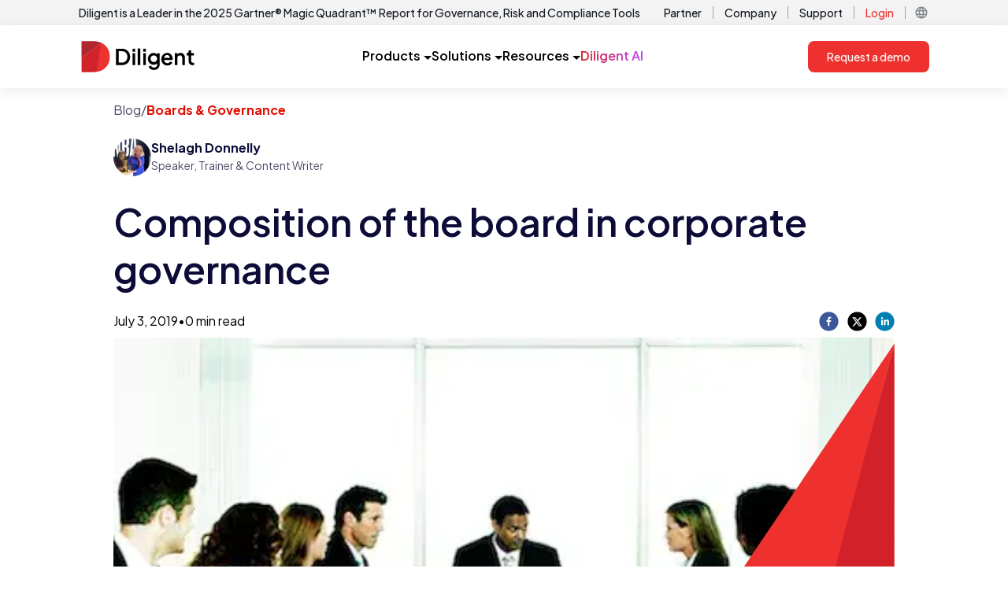

--- FILE ---
content_type: text/html; charset=utf-8
request_url: https://www.diligent.com/resources/blog/composition-board-corporate-governance
body_size: 13163
content:
<!DOCTYPE html><html lang="en-us"><head><meta charSet="utf-8"/><meta name="viewport" content="width=device-width"/><script async="" defer="" id="cookiebot-script" src="https://consent.cookiebot.com/uc.js" data-cbid="11eaae6c-4e94-4aa4-bb02-1ac685a63ace" data-blockingmode="auto" type="text/javascript"></script><link rel="alternate" href="https://www.diligent.com/resources/blog/composition-board-corporate-governance" hrefLang="en-US" class="jsx-2324336323"/><link rel="alternate" href="https://www.diligent.com/en-gb/resources/blog/composition-board-corporate-governance" hrefLang="en-GB" class="jsx-2324336323"/><link rel="alternate" href="https://www.diligent.com/en-au/resources/blog/composition-board-corporate-governance" hrefLang="en-AU" class="jsx-2324336323"/><title>Composition of the board in corporate governance</title><meta name="description" content="When approaching board composition, your board should assess it&#x27;s current needs as well as all future needs to adapt for modern governance."/><meta name="robots" content="index, follow"/><link rel="canonical" href="https://www.diligent.com/resources/blog/composition-board-corporate-governance"/><meta property="og:type" content="website"/><meta property="og:title" content="Composition of the board in corporate governance"/><meta property="og:description" content="When approaching board composition, your board should assess it&#x27;s current needs as well as all future needs to adapt for modern governance."/><meta property="og:url" content="https://www.diligent.com/resources/blog/composition-board-corporate-governance"/><meta property="og:image" content="https://cdn.sanity.io/images/33u1mixi/production/c0c3232991cf79b73d98cf58204d28943cfea226-1200x630.png?w=1200&amp;fit=max&amp;auto=format"/><meta property="og:image:width" content="1200"/><meta property="og:image:height" content="630"/><link rel="preload" as="image" imageSrcSet="/_next/image?url=https%3A%2F%2Fcdn.sanity.io%2Fimages%2F33u1mixi%2Fproduction%2F6909fa38e8684f39333176de56fabc863e3fcd87-450x292.webp&amp;w=1080&amp;q=75 1x, /_next/image?url=https%3A%2F%2Fcdn.sanity.io%2Fimages%2F33u1mixi%2Fproduction%2F6909fa38e8684f39333176de56fabc863e3fcd87-450x292.webp&amp;w=2048&amp;q=75 2x" fetchpriority="high"/><meta name="next-head-count" content="18"/><link rel="shortcut icon" href="/favicon.ico"/><link rel="apple-touch-icon" sizes="180x180" href="/favicon.png"/><link rel="preconnect" href="https://fonts.gstatic.com" crossorigin /><link rel="preload" href="/_next/static/media/636a5ac981f94f8b-s.p.woff2" as="font" type="font/woff2" crossorigin="anonymous" data-next-font="size-adjust"/><link rel="preload" href="/_next/static/css/7328074b6ba140cb.css" as="style"/><link rel="stylesheet" href="/_next/static/css/7328074b6ba140cb.css" data-n-g=""/><link rel="preload" href="/_next/static/css/bd3e40982a1950eb.css" as="style"/><link rel="stylesheet" href="/_next/static/css/bd3e40982a1950eb.css" data-n-p=""/><noscript data-n-css=""></noscript><script defer="" nomodule="" src="/_next/static/chunks/polyfills-42372ed130431b0a.js"></script><script src="https://cdn.optimizely.com/js/23791891397.js" defer="" data-nscript="beforeInteractive"></script><script src="https://code.jquery.com/jquery-3.6.0.min.js" defer="" data-nscript="beforeInteractive"></script><script src="/_next/static/chunks/webpack-9240f806de610dde.js" defer=""></script><script src="/_next/static/chunks/framework-9194d10550eee674.js" defer=""></script><script src="/_next/static/chunks/main-ef2297ce7dddea7d.js" defer=""></script><script src="/_next/static/chunks/pages/_app-1cc4eb560f1b06e3.js" defer=""></script><script src="/_next/static/chunks/88fffc7f-dba24944837827b9.js" defer=""></script><script src="/_next/static/chunks/7dae1ac5-498bf478ec0560cd.js" defer=""></script><script src="/_next/static/chunks/6577-8bb7c5e083e9a9f6.js" defer=""></script><script src="/_next/static/chunks/8628-fd9086f3d403c7cd.js" defer=""></script><script src="/_next/static/chunks/9097-52f113f668951c7f.js" defer=""></script><script src="/_next/static/chunks/6792-c559822e73167ac2.js" defer=""></script><script src="/_next/static/chunks/2838-a07a12aca74f714c.js" defer=""></script><script src="/_next/static/chunks/6367-1fb475b6df5a9f9d.js" defer=""></script><script src="/_next/static/chunks/5034-c3606a1345cebdfd.js" defer=""></script><script src="/_next/static/chunks/574-45fa6341874b652f.js" defer=""></script><script src="/_next/static/chunks/pages/resources/blog/%5Bslug%5D-dd3e84895f0ae7a1.js" defer=""></script><script src="/_next/static/OYVQFVinGVlYcb1hFuw-M/_buildManifest.js" defer=""></script><script src="/_next/static/OYVQFVinGVlYcb1hFuw-M/_ssgManifest.js" defer=""></script><style id="__jsx-2324336323">:root{--font-jakarta-sans:'__Plus_Jakarta_Sans_646807', '__Plus_Jakarta_Sans_Fallback_646807'}</style><style data-href="https://fonts.googleapis.com/css2?family=Material+Symbols+Outlined:opsz,wght,FILL,GRAD@24,400,0,0">@font-face{font-family:'Material Symbols Outlined';font-style:normal;font-weight:400;src:url(https://fonts.gstatic.com/l/font?kit=kJF1BvYX7BgnkSrUwT8OhrdQw4oELdPIeeII9v6oDMzByHX9rA6RzaxHMPdY43zj-jCxv3fzvRNU22ZXGJpEpjC_1v-p_4MrImHCIJIZrDCvHOel&skey=b8dc2088854b122f&v=v309) format('woff')}.material-symbols-outlined{font-family:'Material Symbols Outlined';font-weight:normal;font-style:normal;font-size:24px;line-height:1;letter-spacing:normal;text-transform:none;display:inline-block;white-space:nowrap;word-wrap:normal;direction:ltr;font-feature-settings:'liga'}@font-face{font-family:'Material Symbols Outlined';font-style:normal;font-weight:400;src:url(https://fonts.gstatic.com/l/font?kit=kJF1BvYX7BgnkSrUwT8OhrdQw4oELdPIeeII9v6oDMzByHX9rA6RzaxHMPdY43zj-jCxv3fzvRNU22ZXGJpEpjC_1v-p_4MrImHCIJIZrDCvHOelbd5zrDAt&skey=b8dc2088854b122f&v=v309) format('woff')}.material-symbols-outlined{font-family:'Material Symbols Outlined';font-weight:normal;font-style:normal;font-size:24px;line-height:1;letter-spacing:normal;text-transform:none;display:inline-block;white-space:nowrap;word-wrap:normal;direction:ltr;-webkit-font-feature-settings:'liga';-webkit-font-smoothing:antialiased}</style></head><body><div id="__next"><main id="dilContainer" class="jsx-2324336323 __className_646807 __ptNoRemap font-sans"><div class="sticky top-0 z-10  block bg-white p-0 lg:hidden "><div style="box-shadow:0 4px 16px 0 rgba(31, 31, 31, 0.08)" class="tailwind flex w-full items-center justify-between  bg-white px-6  py-4 min-[600px]:px-10 min-[600px]:py-3"><a href="https://diligent.com" class="relative flex h-[32px] w-[120px] items-center "><img alt="Diligent Logo" loading="lazy" decoding="async" data-nimg="fill" class="object-contain" style="position:absolute;height:100%;width:100%;left:0;top:0;right:0;bottom:0;color:transparent" sizes="100vw" srcSet="/_next/image?url=https%3A%2F%2Fcdn.sanity.io%2Fimages%2F33u1mixi%2Fproduction%2Fc6ea6ad84a72c7e302a4da07d071e3b7e9707265-126x35.svg&amp;w=640&amp;q=75 640w, /_next/image?url=https%3A%2F%2Fcdn.sanity.io%2Fimages%2F33u1mixi%2Fproduction%2Fc6ea6ad84a72c7e302a4da07d071e3b7e9707265-126x35.svg&amp;w=750&amp;q=75 750w, /_next/image?url=https%3A%2F%2Fcdn.sanity.io%2Fimages%2F33u1mixi%2Fproduction%2Fc6ea6ad84a72c7e302a4da07d071e3b7e9707265-126x35.svg&amp;w=828&amp;q=75 828w, /_next/image?url=https%3A%2F%2Fcdn.sanity.io%2Fimages%2F33u1mixi%2Fproduction%2Fc6ea6ad84a72c7e302a4da07d071e3b7e9707265-126x35.svg&amp;w=1080&amp;q=75 1080w, /_next/image?url=https%3A%2F%2Fcdn.sanity.io%2Fimages%2F33u1mixi%2Fproduction%2Fc6ea6ad84a72c7e302a4da07d071e3b7e9707265-126x35.svg&amp;w=1200&amp;q=75 1200w, /_next/image?url=https%3A%2F%2Fcdn.sanity.io%2Fimages%2F33u1mixi%2Fproduction%2Fc6ea6ad84a72c7e302a4da07d071e3b7e9707265-126x35.svg&amp;w=1920&amp;q=75 1920w, /_next/image?url=https%3A%2F%2Fcdn.sanity.io%2Fimages%2F33u1mixi%2Fproduction%2Fc6ea6ad84a72c7e302a4da07d071e3b7e9707265-126x35.svg&amp;w=2048&amp;q=75 2048w, /_next/image?url=https%3A%2F%2Fcdn.sanity.io%2Fimages%2F33u1mixi%2Fproduction%2Fc6ea6ad84a72c7e302a4da07d071e3b7e9707265-126x35.svg&amp;w=3840&amp;q=75 3840w" src="/_next/image?url=https%3A%2F%2Fcdn.sanity.io%2Fimages%2F33u1mixi%2Fproduction%2Fc6ea6ad84a72c7e302a4da07d071e3b7e9707265-126x35.svg&amp;w=3840&amp;q=75"/></a><div class="flex  items-center gap-4"><div class="hidden min-[600px]:block"> <a aria-label="Request a demo" role="button" href="https://diligent.com/request-a-demo" class="flex items-center justify-center rounded-lg bg-[#EE312E] px-6 py-[13px] text-[14px] font-medium leading-[14px] text-white hover:bg-[#D3222A] hover:underline">Request a demo</a></div><div role="button" tabindex="0" aria-label="Open menu" class="flex h-6 w-6 items-center justify-center min-[600px]:h-7 min-[600px]:w-7"><div class="hidden min-[600px]:block"><style data-emotion="css jv12oe">.css-jv12oe{-webkit-user-select:none;-moz-user-select:none;-ms-user-select:none;user-select:none;width:1em;height:1em;display:inline-block;-webkit-flex-shrink:0;-ms-flex-negative:0;flex-shrink:0;-webkit-transition:fill 200ms cubic-bezier(0.4, 0, 0.2, 1) 0ms;transition:fill 200ms cubic-bezier(0.4, 0, 0.2, 1) 0ms;fill:currentColor;font-size:1.5rem;height:28px;width:28px;}</style><svg class="MuiSvgIcon-root MuiSvgIcon-fontSizeMedium css-jv12oe" focusable="false" aria-hidden="true" viewBox="0 0 24 24"><path d="M3 18h18v-2H3zm0-5h18v-2H3zm0-7v2h18V6z"></path></svg></div><div class="block min-[600px]:hidden"><style data-emotion="css 49tmwq">.css-49tmwq{-webkit-user-select:none;-moz-user-select:none;-ms-user-select:none;user-select:none;width:1em;height:1em;display:inline-block;-webkit-flex-shrink:0;-ms-flex-negative:0;flex-shrink:0;-webkit-transition:fill 200ms cubic-bezier(0.4, 0, 0.2, 1) 0ms;transition:fill 200ms cubic-bezier(0.4, 0, 0.2, 1) 0ms;fill:currentColor;font-size:1.5rem;height:24px;width:24px;}</style><svg class="MuiSvgIcon-root MuiSvgIcon-fontSizeMedium css-49tmwq" focusable="false" aria-hidden="true" viewBox="0 0 24 24"><path d="M3 18h18v-2H3zm0-5h18v-2H3zm0-7v2h18V6z"></path></svg></div></div></div></div></div><div class="hidden bg-[#F3F3F3] lg:block"><div class="container mx-auto flex  items-center justify-between px-4 py-1 xl:px-0"><div class="group flex items-center justify-center gap-1"><a href="https://diligent.com/lp/gartner-magic-quadrant-report" class="text-sm font-medium text-[#141A23]">Diligent is a Leader in the 2025 Gartner® Magic Quadrant™ Report for Governance, Risk and Compliance Tools</a><div class="flex items-center justify-center text-[#141A23] opacity-0 transition-opacity duration-150 group-hover:opacity-100"><style data-emotion="css 3g4oha">.css-3g4oha{-webkit-user-select:none;-moz-user-select:none;-ms-user-select:none;user-select:none;width:1em;height:1em;display:inline-block;-webkit-flex-shrink:0;-ms-flex-negative:0;flex-shrink:0;-webkit-transition:fill 200ms cubic-bezier(0.4, 0, 0.2, 1) 0ms;transition:fill 200ms cubic-bezier(0.4, 0, 0.2, 1) 0ms;fill:currentColor;font-size:1.5rem;height:20px;width:20px;color:inherit;}</style><svg class="MuiSvgIcon-root MuiSvgIcon-fontSizeMedium css-3g4oha" focusable="false" aria-hidden="true" viewBox="0 0 24 24"><path d="m12 4-1.41 1.41L16.17 11H4v2h12.17l-5.58 5.59L12 20l8-8z"></path></svg></div></div><div class="flex items-center justify-end"><div class="flex items-center justify-center "><a href="https://diligent.com/partners/showcase" class="px-1 py-0.5 text-sm font-medium text-[#141A23] hover:text-[#83878B] ">Partner</a><div class="mx-2.5 h-4 w-[1px] bg-[#A0A2A5] "></div></div><div class="flex items-center justify-center "><a href="https://diligent.com/company/about-us" class="px-1 py-0.5 text-sm font-medium text-[#141A23] hover:text-[#83878B] ">Company</a><div class="mx-2.5 h-4 w-[1px] bg-[#A0A2A5] "></div></div><div class="flex items-center justify-center "><a href="https://diligent.com/support" class="px-1 py-0.5 text-sm font-medium text-[#141A23] hover:text-[#83878B] ">Support</a><div class="mx-2.5 h-4 w-[1px] bg-[#A0A2A5] "></div></div><div class="flex items-center justify-center "><a href="https://diligent.com/login" class="px-1 py-0.5 text-sm font-medium text-[#141A23] hover:text-[#83878B] text-[#EE312E]">Login</a><div class="mx-2.5 h-4 w-[1px] bg-[#A0A2A5] "></div></div><div class="flex items-center justify-center relative"><div role="button" class="flex h-[20px] w-[20px] items-center justify-center"><style data-emotion="css 1230kpp">.css-1230kpp{-webkit-user-select:none;-moz-user-select:none;-ms-user-select:none;user-select:none;width:1em;height:1em;display:inline-block;-webkit-flex-shrink:0;-ms-flex-negative:0;flex-shrink:0;-webkit-transition:fill 200ms cubic-bezier(0.4, 0, 0.2, 1) 0ms;transition:fill 200ms cubic-bezier(0.4, 0, 0.2, 1) 0ms;fill:currentColor;font-size:1.5rem;height:18px;width:18px;color:#83878B;}</style><svg class="MuiSvgIcon-root MuiSvgIcon-fontSizeMedium css-1230kpp" focusable="false" aria-hidden="true" viewBox="0 0 24 24"><path d="M11.99 2C6.47 2 2 6.48 2 12s4.47 10 9.99 10C17.52 22 22 17.52 22 12S17.52 2 11.99 2m6.93 6h-2.95c-.32-1.25-.78-2.45-1.38-3.56 1.84.63 3.37 1.91 4.33 3.56M12 4.04c.83 1.2 1.48 2.53 1.91 3.96h-3.82c.43-1.43 1.08-2.76 1.91-3.96M4.26 14C4.1 13.36 4 12.69 4 12s.1-1.36.26-2h3.38c-.08.66-.14 1.32-.14 2s.06 1.34.14 2zm.82 2h2.95c.32 1.25.78 2.45 1.38 3.56-1.84-.63-3.37-1.9-4.33-3.56m2.95-8H5.08c.96-1.66 2.49-2.93 4.33-3.56C8.81 5.55 8.35 6.75 8.03 8M12 19.96c-.83-1.2-1.48-2.53-1.91-3.96h3.82c-.43 1.43-1.08 2.76-1.91 3.96M14.34 14H9.66c-.09-.66-.16-1.32-.16-2s.07-1.35.16-2h4.68c.09.65.16 1.32.16 2s-.07 1.34-.16 2m.25 5.56c.6-1.11 1.06-2.31 1.38-3.56h2.95c-.96 1.65-2.49 2.93-4.33 3.56M16.36 14c.08-.66.14-1.32.14-2s-.06-1.34-.14-2h3.38c.16.64.26 1.31.26 2s-.1 1.36-.26 2z"></path></svg></div></div></div></div></div><div class="sticky top-0 z-10 hidden lg:block"><div style="box-shadow:0 4px 16px 0 rgba(31, 31, 31, 0.08)" class="bg-white "><div class="tailwind container mx-auto flex  items-center  justify-between px-4 py-3 lg:py-5 xl:px-0"><a href="https://diligent.com" class="relative flex h-[32px] w-[120px] items-center lg:h-[40px] lg:w-[150px]"><img alt="Diligent Logo" loading="lazy" decoding="async" data-nimg="fill" class="object-contain" style="position:absolute;height:100%;width:100%;left:0;top:0;right:0;bottom:0;color:transparent" sizes="(min-width:1248px) 150px, 120px" srcSet="/_next/image?url=https%3A%2F%2Fcdn.sanity.io%2Fimages%2F33u1mixi%2Fproduction%2Fc6ea6ad84a72c7e302a4da07d071e3b7e9707265-126x35.svg&amp;w=16&amp;q=75 16w, /_next/image?url=https%3A%2F%2Fcdn.sanity.io%2Fimages%2F33u1mixi%2Fproduction%2Fc6ea6ad84a72c7e302a4da07d071e3b7e9707265-126x35.svg&amp;w=32&amp;q=75 32w, /_next/image?url=https%3A%2F%2Fcdn.sanity.io%2Fimages%2F33u1mixi%2Fproduction%2Fc6ea6ad84a72c7e302a4da07d071e3b7e9707265-126x35.svg&amp;w=48&amp;q=75 48w, /_next/image?url=https%3A%2F%2Fcdn.sanity.io%2Fimages%2F33u1mixi%2Fproduction%2Fc6ea6ad84a72c7e302a4da07d071e3b7e9707265-126x35.svg&amp;w=64&amp;q=75 64w, /_next/image?url=https%3A%2F%2Fcdn.sanity.io%2Fimages%2F33u1mixi%2Fproduction%2Fc6ea6ad84a72c7e302a4da07d071e3b7e9707265-126x35.svg&amp;w=96&amp;q=75 96w, /_next/image?url=https%3A%2F%2Fcdn.sanity.io%2Fimages%2F33u1mixi%2Fproduction%2Fc6ea6ad84a72c7e302a4da07d071e3b7e9707265-126x35.svg&amp;w=128&amp;q=75 128w, /_next/image?url=https%3A%2F%2Fcdn.sanity.io%2Fimages%2F33u1mixi%2Fproduction%2Fc6ea6ad84a72c7e302a4da07d071e3b7e9707265-126x35.svg&amp;w=256&amp;q=75 256w, /_next/image?url=https%3A%2F%2Fcdn.sanity.io%2Fimages%2F33u1mixi%2Fproduction%2Fc6ea6ad84a72c7e302a4da07d071e3b7e9707265-126x35.svg&amp;w=384&amp;q=75 384w, /_next/image?url=https%3A%2F%2Fcdn.sanity.io%2Fimages%2F33u1mixi%2Fproduction%2Fc6ea6ad84a72c7e302a4da07d071e3b7e9707265-126x35.svg&amp;w=640&amp;q=75 640w, /_next/image?url=https%3A%2F%2Fcdn.sanity.io%2Fimages%2F33u1mixi%2Fproduction%2Fc6ea6ad84a72c7e302a4da07d071e3b7e9707265-126x35.svg&amp;w=750&amp;q=75 750w, /_next/image?url=https%3A%2F%2Fcdn.sanity.io%2Fimages%2F33u1mixi%2Fproduction%2Fc6ea6ad84a72c7e302a4da07d071e3b7e9707265-126x35.svg&amp;w=828&amp;q=75 828w, /_next/image?url=https%3A%2F%2Fcdn.sanity.io%2Fimages%2F33u1mixi%2Fproduction%2Fc6ea6ad84a72c7e302a4da07d071e3b7e9707265-126x35.svg&amp;w=1080&amp;q=75 1080w, /_next/image?url=https%3A%2F%2Fcdn.sanity.io%2Fimages%2F33u1mixi%2Fproduction%2Fc6ea6ad84a72c7e302a4da07d071e3b7e9707265-126x35.svg&amp;w=1200&amp;q=75 1200w, /_next/image?url=https%3A%2F%2Fcdn.sanity.io%2Fimages%2F33u1mixi%2Fproduction%2Fc6ea6ad84a72c7e302a4da07d071e3b7e9707265-126x35.svg&amp;w=1920&amp;q=75 1920w, /_next/image?url=https%3A%2F%2Fcdn.sanity.io%2Fimages%2F33u1mixi%2Fproduction%2Fc6ea6ad84a72c7e302a4da07d071e3b7e9707265-126x35.svg&amp;w=2048&amp;q=75 2048w, /_next/image?url=https%3A%2F%2Fcdn.sanity.io%2Fimages%2F33u1mixi%2Fproduction%2Fc6ea6ad84a72c7e302a4da07d071e3b7e9707265-126x35.svg&amp;w=3840&amp;q=75 3840w" src="/_next/image?url=https%3A%2F%2Fcdn.sanity.io%2Fimages%2F33u1mixi%2Fproduction%2Fc6ea6ad84a72c7e302a4da07d071e3b7e9707265-126x35.svg&amp;w=3840&amp;q=75"/></a><div class="flex gap-6 lg:gap-10"><div role="button" tabindex="0" class="flex h-[40px] cursor-pointer items-center justify-center gap-2 border-b-2 border-solid transition-colors
                  border-transparent hover:border-[#EE312E]"><div class="text-base font-semibold">Products</div><div class="pt-1"><svg width="10" height="5" viewBox="0 0 10 5" fill="none" class="ml-1"><path d="M0 0L5 5L10 0H0Z" fill="currentColor"></path></svg></div></div><div role="button" tabindex="0" class="flex h-[40px] cursor-pointer items-center justify-center gap-2 border-b-2 border-solid transition-colors
                  border-transparent hover:border-[#EE312E]"><div class="text-base font-semibold">Solutions</div><div class="pt-1"><svg width="10" height="5" viewBox="0 0 10 5" fill="none" class="ml-1"><path d="M0 0L5 5L10 0H0Z" fill="currentColor"></path></svg></div></div><div role="button" tabindex="0" class="flex h-[40px] cursor-pointer items-center justify-center gap-2 border-b-2 border-solid transition-colors
                  border-transparent hover:border-[#EE312E]"><div class="text-base font-semibold">Resources</div><div class="pt-1"><svg width="10" height="5" viewBox="0 0 10 5" fill="none" class="ml-1"><path d="M0 0L5 5L10 0H0Z" fill="currentColor"></path></svg></div></div><a href="https://diligent.com/platform/diligent-ai" class="flex items-center justify-center border-b-2 border-solid border-transparent transition-colors hover:border-[#EE312E]"><div class="w-full bg-gradient-to-r from-[#D3222A] to-[#C247FA] bg-clip-text text-base font-semibold text-transparent">Diligent AI</div></a></div><div><a aria-label="Request a demo" role="button" href="https://diligent.com/request-a-demo" class="flex items-center justify-center rounded-lg bg-[#EE312E] px-6 py-[13px] text-[14px] font-medium leading-[14px] text-white hover:bg-[#D3222A] hover:underline">Request a demo</a></div></div></div><div></div></div><section><div class="Blog_BlogBody__P0Mi1 container mx-auto w-full px-3.5 py-4 lg:max-w-5xl lg:px-4"><div class="mb-6 flex gap-1 text-sm text-light-content lg:text-base"><div>Blog</div><div>/</div><div class="font-bold text-brand-primary">Boards &amp; Governance</div></div><div class="flex flex-col space-y-2 md:flex-row md:flex-wrap md:gap-6 md:space-y-0"><div class="mb-1.5 flex flex-row gap-2 text-sm lg:mb-3 lg:text-base"><img alt="Shelagh Donnelly Image" loading="lazy" width="40" height="40" decoding="async" data-nimg="1" class="h-fit rounded-full lg:h-12 lg:w-12" style="color:transparent" srcSet="/_next/image?url=https%3A%2F%2Fcdn.sanity.io%2Fimages%2F33u1mixi%2Fproduction%2Ff01ad13471fa26b62c42c357f303f3a675369506-400x400.jpg%3Ffit%3Dmax%26auto%3Dformat&amp;w=48&amp;q=75 1x, /_next/image?url=https%3A%2F%2Fcdn.sanity.io%2Fimages%2F33u1mixi%2Fproduction%2Ff01ad13471fa26b62c42c357f303f3a675369506-400x400.jpg%3Ffit%3Dmax%26auto%3Dformat&amp;w=96&amp;q=75 2x" src="/_next/image?url=https%3A%2F%2Fcdn.sanity.io%2Fimages%2F33u1mixi%2Fproduction%2Ff01ad13471fa26b62c42c357f303f3a675369506-400x400.jpg%3Ffit%3Dmax%26auto%3Dformat&amp;w=96&amp;q=75"/><div class="flex flex-col"><div class="font-bold text-light-title">Shelagh Donnelly</div><div class="text-sm text-light-content"> Speaker, Trainer &amp; Content Writer</div></div></div></div><h1 id="" class="pb-5 text-3xl font-semibold leading-tight md:pb-6 md:text-4xl xl:text-5xl xl:leading-tight text-light-title pt-4 lg:leading-tight">Composition of the board in corporate governance</h1><div class="mb-2 flex flex-row justify-between"><div class="text-brand-gray-4 flex gap-2 text-xs lg:text-base"><div>July 3, 2019</div><div>•</div><div>0<!-- --> min read</div></div><div class="flex w-24 flex-row justify-between"><button aria-label="facebook" style="background-color:transparent;border:none;padding:0;font:inherit;color:inherit;cursor:pointer;outline:none"><svg viewBox="0 0 64 64" width="25" height="25"><circle cx="32" cy="32" r="31" fill="#3b5998"></circle><path d="M34.1,47V33.3h4.6l0.7-5.3h-5.3v-3.4c0-1.5,0.4-2.6,2.6-2.6l2.8,0v-4.8c-0.5-0.1-2.2-0.2-4.1-0.2 c-4.1,0-6.9,2.5-6.9,7V28H24v5.3h4.6V47H34.1z" fill="white"></path></svg></button><button aria-label="twitter" style="background-color:transparent;border:none;padding:0;font:inherit;color:inherit;cursor:pointer;outline:none"><svg viewBox="0 0 64 64" width="25" height="25"><circle cx="32" cy="32" r="31" fill="#000000"></circle><path d="M 41.116 18.375 h 4.962 l -10.8405 12.39 l 12.753 16.86 H 38.005 l -7.821 -10.2255 L 21.235 47.625 H 16.27 l 11.595 -13.2525 L 15.631 18.375 H 25.87 l 7.0695 9.3465 z m -1.7415 26.28 h 2.7495 L 24.376 21.189 H 21.4255 z" fill="white"></path></svg></button><button aria-label="linkedin" style="background-color:transparent;border:none;padding:0;font:inherit;color:inherit;cursor:pointer;outline:none"><svg viewBox="0 0 64 64" width="25" height="25"><circle cx="32" cy="32" r="31" fill="#007fb1"></circle><path d="M20.4,44h5.4V26.6h-5.4V44z M23.1,18c-1.7,0-3.1,1.4-3.1,3.1c0,1.7,1.4,3.1,3.1,3.1 c1.7,0,3.1-1.4,3.1-3.1C26.2,19.4,24.8,18,23.1,18z M39.5,26.2c-2.6,0-4.4,1.4-5.1,2.8h-0.1v-2.4h-5.2V44h5.4v-8.6 c0-2.3,0.4-4.5,3.2-4.5c2.8,0,2.8,2.6,2.8,4.6V44H46v-9.5C46,29.8,45,26.2,39.5,26.2z" fill="white"></path></svg></button></div></div><div class="flex flex-col pb-10"><div class="relative inline-block overflow-hidden"><img data-id="cover-image" alt="Board discuss how to improve their board composition " fetchpriority="high" width="1000" height="300" decoding="async" data-nimg="1" class="rounded min-h-[200px] rounded-md rounded-br-none object-cover md:min-h-[300px] lg:max-h-[500px] lg:min-h-[500px]" style="color:transparent;object-fit:cover;background-size:cover;background-position:50% 50%;background-repeat:no-repeat;background-image:url(&quot;data:image/svg+xml;charset=utf-8,%3Csvg xmlns=&#x27;http://www.w3.org/2000/svg&#x27; viewBox=&#x27;0 0 1000 300&#x27;%3E%3Cfilter id=&#x27;b&#x27; color-interpolation-filters=&#x27;sRGB&#x27;%3E%3CfeGaussianBlur stdDeviation=&#x27;20&#x27;/%3E%3CfeColorMatrix values=&#x27;1 0 0 0 0 0 1 0 0 0 0 0 1 0 0 0 0 0 100 -1&#x27; result=&#x27;s&#x27;/%3E%3CfeFlood x=&#x27;0&#x27; y=&#x27;0&#x27; width=&#x27;100%25&#x27; height=&#x27;100%25&#x27;/%3E%3CfeComposite operator=&#x27;out&#x27; in=&#x27;s&#x27;/%3E%3CfeComposite in2=&#x27;SourceGraphic&#x27;/%3E%3CfeGaussianBlur stdDeviation=&#x27;20&#x27;/%3E%3C/filter%3E%3Cimage width=&#x27;100%25&#x27; height=&#x27;100%25&#x27; x=&#x27;0&#x27; y=&#x27;0&#x27; preserveAspectRatio=&#x27;none&#x27; style=&#x27;filter: url(%23b);&#x27; href=&#x27;https://cdn.sanity.io/images/33u1mixi/production/6909fa38e8684f39333176de56fabc863e3fcd87-450x292.webp?blur=70&amp;q=10&#x27;/%3E%3C/svg%3E&quot;)" srcSet="/_next/image?url=https%3A%2F%2Fcdn.sanity.io%2Fimages%2F33u1mixi%2Fproduction%2F6909fa38e8684f39333176de56fabc863e3fcd87-450x292.webp&amp;w=1080&amp;q=75 1x, /_next/image?url=https%3A%2F%2Fcdn.sanity.io%2Fimages%2F33u1mixi%2Fproduction%2F6909fa38e8684f39333176de56fabc863e3fcd87-450x292.webp&amp;w=2048&amp;q=75 2x" src="/_next/image?url=https%3A%2F%2Fcdn.sanity.io%2Fimages%2F33u1mixi%2Fproduction%2F6909fa38e8684f39333176de56fabc863e3fcd87-450x292.webp&amp;w=2048&amp;q=75"/><div class="absolute  top-0 h-full w-full"><div class="relative inline-block w-full overflow-hidden pb-[150%] align-middle"><svg width="100%" height="100%" viewBox="0 0 400 594" fill="none" xmlns="http://www.w3.org/2000/svg" class="absolute -right-px bottom-0 inline-block"><path d="M0 593.5L399.5 0L245 593.5H0Z" fill="#EE312E"></path><path d="M395.5 593.5H243L399.5 0V589.5C399.5 591.709 397.709 593.5 395.5 593.5Z" fill="#D3212A"></path></svg></div></div></div></div><p class="text-base leading-normal font-regular undefined leading-2 mb-4">Whether or not you play chess, it isn&#x27;t difficult to appreciate that the game requires strategic thought. As opposing players contemplate whether a <em>zwischenzug</em> or a <em>knight fork</em> might be in order, they ideally will take care in choosing which pieces to move across the board &#x27; and when. If you&#x27;re unversed in chess terminology, that&#x27;s fair; many chess players are likely unfamiliar with a governance professional&#x27;s vocabulary. Even to those like me, who passed on chess lessons, though, it&#x27;s readily apparent that each of the six different types of pieces has its own role to play in striving for the win.<br/><br/>The same kind of strategic thought applies on the basketball court. Were you among the tens of millions of people who tuned in for the 2019 NBA Finals between the Golden State Warriors and the Toronto Raptors? Anyone who watched the series can appreciate the planning (and budgets) reflected in the talent selection, training and coaching that got these two teams to the finals. Ultimately, the two coaches made calls on how best to use the available talent on their respective benches as they developed their starting lineups and made substitutions throughout the series.<br/><br/>As with athletic teams&#x27; talent scouts and recruiters, you and your board are thoughtful and strategic in identifying the qualified talent that you need to recruit. Just as a chess player will scan the board and consider which piece to deploy at any given time, you will want to consider the upcoming vacancy in the context of the board as a whole. You and your board will want to determine which qualified candidates best meet both the current and the upcoming needs of the organization itself. Your assessment will reflect a review of committee, board and organizational considerations that are all part of corporate governance.</p><h2 id="" class="text-2xl pb-4 md:pb-5 font-semibold md:text-3xl xl:text-3xl 2xl:text-4xl leading-tight text-light-title lg:pt10 pt-6">Board Composition &amp; Corporate Governance</h2><p class="text-base leading-normal font-regular undefined leading-2 mb-4">Simply defined, corporate governance refers to the practices, rules and processes through which the business or organization is directed. Beyond relevant external legislation or regulations, there&#x27;s an internal framework of policies and by-laws to manage conduct within the organization &#x27; and to ensure that its leaders are effective and responsible in meeting stakeholders&#x27; needs.<br/><br/>The board&#x27;s role in governance goes far beyond CEO selection and performance management. Governance also requires directors to consider, approve and monitor performance against strategic plans, risk appetite and management, compliance reporting, executive compensation and much more. <a href="https://insights.diligent.com/board-composition/board-composition-best-practices/" class="font-semibold text-light-link hover:cursor-pointer hover:text-light-link/80">Board composition</a> impacts an organization&#x27;s values and culture, and it certainly impacts the “tone at the top.”<br/><br/>For all these reasons, it&#x27;s important to ensure that your board has the <a href="https://insights.diligent.com/board-diversity/board-diversity-linked-performance/" class="font-semibold text-light-link hover:cursor-pointer hover:text-light-link/80">appropriate bench strength</a>. With the rise of stakeholder activism and influence, that bench strength will increasingly need to reflect a readiness for boards themselves to evolve. If the past decade of their governance careers has been characterized by attention to transparency and disclosure, astute boards of the decade at hand are characterized by also committing to diversity and enterprise and social governance (ESG).</p><h2 id="" class="text-2xl pb-4 md:pb-5 font-semibold md:text-3xl xl:text-3xl 2xl:text-4xl leading-tight text-light-title lg:pt10 pt-6">Importance of Board Diversity</h2><p class="text-base leading-normal font-regular undefined leading-2 mb-4">Let&#x27;s begin with <a href="https://insights.diligent.com/board-diversity/board-diversity-firm-performance/" class="font-semibold text-light-link hover:cursor-pointer hover:text-light-link/80">boardroom diversity</a>. In 2019, this implies more than gender and ethnic diversity; it can also reflect a prospective nominee&#x27;s age, type of expertise, tenure with your board and level of governance experience. Thus, some board cultures may be in for a shakeup. While some directors accept that diversity within a board is important, not everyone is in agreement and some directors have expressed concern that board diversity is driven by political correctness.<br/><br/>Consider the results of PwC&#x27;s 2018 Annual Corporate Directors&#x27; Survey. In summer 2018, the firm surveyed 714 directors of American public companies from more than 12 industries and a cross-section of companies, 76% of which report annual revenues exceeding $1 billion. PwC&#x27;s October 2018 report, <a href="https://www.pwc.com/us/en/services/governance-insights-center/library/annual-corporate-directors-survey.html" class="font-semibold text-light-link hover:cursor-pointer hover:text-light-link/80"><em>The evolving boardroom: Signs of change</em></a> revealed that 67% of the surveyed female directors and 41% of the surveyed male directors said that diversity on their respective boards is &#x27;very important.&#x27; When it came to racial/ethnic diversity, in particular, the percentages in agreement declined to 50% of female directors and 31% of male directors. Age diversity proved to be the least compelling to those surveyed. Thirty percent of the female directors and 19% of the male directors said that age diversity was very important on their boards.<br/><br/>Overall, 52% of those surveyed agreed that board diversity efforts were driven by political correctness. Almost as many, 48%, agreed that shareholders are too preoccupied with board diversity. Just over a quarter of those surveyed, 26%, believed that this results in boards nominating candidates who are unqualified.<br/><br/>On the other hand, 94% of those surveyed by PwC agreed that diversity brings unique perspectives to the boardroom. A full 84% said that diversity enhances board performance, while 72% said that diversity enhances company performance. Almost three-quarters, 72%, agreed that diversity improves strategy/risk oversight. A majority, 81%, also said that diversity improved relationships with investors.<br/><br/>Whatever individual directors and boards think of diversity, investors are increasingly inclined to be proactive about their convictions. Institutional shareholders have voiced concerns, and some have voted against directors of boards that do not promote diversity. <a href="https://comptroller.nyc.gov/services/financial-matters/boardroom-accountability-project/boardroom-accountability-project-2-0/" class="font-semibold text-light-link hover:cursor-pointer hover:text-light-link/80">In Fall 2017</a>, New York City Comptroller Scott Stringer wrote to 151 companies, requesting that they publicly disclose matrices reflecting the skills, gender and race of their respective directors. At the same time, New York City Pension Funds (NYC Funds), which oversees (as of April 2019) $203.4 billion in civic employees&#x27; pension funds, also called on those boards to discuss their board refreshment processes, meaning the processes used in replacing and adding directors.</p><h2 id="" class="text-2xl pb-4 md:pb-5 font-semibold md:text-3xl xl:text-3xl 2xl:text-4xl leading-tight text-light-title lg:pt10 pt-6">Board Recruitment Best Practices</h2><p class="text-base leading-normal font-regular undefined leading-2 mb-4">When it comes to corporate governance, does your board disclose its matrix and skill sets, or its evaluation and recruitment processes? They may not do so at this time, but you will want to ensure that your matrix reflects the capacity to provide effective oversight of environmental, social and governance (<a href="https://www.diligent.com/resources/guides/esg" class="font-semibold text-light-link hover:cursor-pointer hover:text-light-link/80">ESG</a>) issues. Your board composition also needs to reflect preparedness for shareholder or stakeholder activism and expectations. Expanding board composition to include directors with technological, ESG or social media qualifications may well also bring greater age and cultural diversity to your board. While that&#x27;s healthy, there are implications. Existing directors need to be prepared to accept and support younger directors, and you, as a governance professional, will want to source and budget for development opportunities for novice directors.<br/><br/>As you and your board assess its current composition, it&#x27;s helpful to contemplate upcoming needs. Will the CEO be with the organization for the foreseeable future, or does a planned departure have ramifications for your board composition? Is the board adequately resourced to oversee emerging, as well as traditional, risks? Has your board instituted a mandatory retirement age? It&#x27;s important, as well, to undertake and then act upon routine board and director evaluations that can identify opportunities for not just board development, but also board refreshment.<br/><br/>Any of these factors can impact composition needs, and board composition supports good corporate governance. The board will continue to need expertise reflecting corporate leadership, finance, business development and operational experience. Other traditional entries, including government, HR, international, legal, public policy, regulatory, risk management, strategy, tenure and industry/sector experience, will continue to appear on matrices alongside ESG and other criteria that reflect diversity. If your board hasn&#x27;t updated its matrix recently, look at publicly accessible templates, including one published by the <a href="https://comptroller.nyc.gov/wp-content/uploads/2017/09/Example-Board-Matrix.pdf" class="font-semibold text-light-link hover:cursor-pointer hover:text-light-link/80">NYC Funds</a>, to explore criteria that can support effective corporate governance.<br/><br/>It can sometimes be challenging to identify qualified candidates who meet a board&#x27;s specific needs. If your board wants to deepen and broaden its candidate pool, that may imply turning to new, additional parties as well as relying on traditional resources. Just as a chess player requires a range of different pieces to execute a winning game, your board composition should reflect a balance of traditional and emergent skills, experience and demographics.</p></div></section><div class="w-full border-t-8 border-brand-primary bg-brand-dim px-4 py-16"><div class="container mx-auto"><div class="mb-24 flex flex-col justify-between text-dark-content lg:flex-row lg:text-base"><div class="col-span-2 mb-8 lg:col-span-1 lg:mb-0"><img alt="Diligent" loading="lazy" width="151" height="42" decoding="async" data-nimg="1" style="color:transparent" srcSet="/_next/image?url=%2Flogo%2Fdiligent_logo_reversed_rgb.svg&amp;w=256&amp;q=75 1x, /_next/image?url=%2Flogo%2Fdiligent_logo_reversed_rgb.svg&amp;w=384&amp;q=75 2x" src="/_next/image?url=%2Flogo%2Fdiligent_logo_reversed_rgb.svg&amp;w=384&amp;q=75"/></div><nav class="grid grid-cols-1 gap-4 text-sm lg:grid-cols-footer-layout lg:gap-16" aria-label="Footer Navigation"><section class="pointer-events-auto relative z-10 overflow-hidden border-b-[1px] border-brand-gray-6 lg:border-0" aria-labelledby="footer-nav-solutions"><h3 class="mb-1 flex items-center justify-between text-base font-semibold lg:text-xl"><span class="hidden">Solutions</span><button class="relative z-20 m-0 flex w-full cursor-pointer select-none items-center justify-between py-2 font-normal text-dark-title"><span id="footer-nav-solutions">Solutions</span><span class="lg:hidden"><div class="block"><svg version="1.1" viewBox="0 0 100 100" xmlns="http://www.w3.org/2000/svg" preserveAspectRatio="xMidYMid" stroke-width="10" stroke-linecap="round" class="h-4 w-4 transform stroke-dark-title transition-transform duration-300 undefined"><g class="chevron__container transition-transform -translate-y-3"><line stroke-width="10" stroke-linecap="round" class="origin-[50px_50px] transform transition-transform duration-300 undefined rotate-[40deg]" x1="10" y1="50" x2="50" y2="50"></line><line stroke-width="10" stroke-linecap="round" class="origin-[50px_50px] transform transition-transform duration-300 undefined -rotate-[40deg]" x1="90" y1="50" x2="50" y2="50"></line></g></svg></div></span></button></h3><ul class="left-0 top-full -z-10 flex w-full list-none flex-col gap-5 overflow-hidden pb-4 pt-3 will-change-transform lg:mb-0 invisible absolute -translate-y-24 opacity-0 lg:visible lg:static lg:transform-none lg:opacity-100 lg:transition-none"><li class="mb-2 text-dark-content"><a href="/solutions/board-and-leadership-collaboration" class="cursor-pointer font-normal text-dark-title hover:text-dark-title hover:underline text-base relative flex items-center">Board Management</a></li><li class="mb-2 text-dark-content"><a href="/solutions/enterprise-risk-management" class="cursor-pointer font-normal text-dark-title hover:text-dark-title hover:underline text-base relative flex items-center">Enterprise Risk Management</a></li><li class="mb-2 text-dark-content"><a href="/solutions/audit-management" class="cursor-pointer font-normal text-dark-title hover:text-dark-title hover:underline text-base relative flex items-center">Audit Management</a></li><li class="mb-2 text-dark-content"><a href="/solutions/market-intelligence" class="cursor-pointer font-normal text-dark-title hover:text-dark-title hover:underline text-base relative flex items-center">Market Intelligence</a></li></ul></section><section class="pointer-events-auto relative z-10 overflow-hidden border-b-[1px] border-brand-gray-6 lg:border-0" aria-labelledby="footer-nav-resources"><h3 class="mb-1 flex items-center justify-between text-base font-semibold lg:text-xl"><span class="hidden">Resources</span><button class="relative z-20 m-0 flex w-full cursor-pointer select-none items-center justify-between py-2 font-normal text-dark-title"><span id="footer-nav-resources">Resources</span><span class="lg:hidden"><div class="block"><svg version="1.1" viewBox="0 0 100 100" xmlns="http://www.w3.org/2000/svg" preserveAspectRatio="xMidYMid" stroke-width="10" stroke-linecap="round" class="h-4 w-4 transform stroke-dark-title transition-transform duration-300 undefined"><g class="chevron__container transition-transform -translate-y-3"><line stroke-width="10" stroke-linecap="round" class="origin-[50px_50px] transform transition-transform duration-300 undefined rotate-[40deg]" x1="10" y1="50" x2="50" y2="50"></line><line stroke-width="10" stroke-linecap="round" class="origin-[50px_50px] transform transition-transform duration-300 undefined -rotate-[40deg]" x1="90" y1="50" x2="50" y2="50"></line></g></svg></div></span></button></h3><ul class="left-0 top-full -z-10 flex w-full list-none flex-col gap-5 overflow-hidden pb-4 pt-3 will-change-transform lg:mb-0 invisible absolute -translate-y-24 opacity-0 lg:visible lg:static lg:transform-none lg:opacity-100 lg:transition-none"><li class="mb-2 text-dark-content"><a href="/resources/blog" class="cursor-pointer font-normal text-dark-title hover:text-dark-title hover:underline text-base relative flex items-center">Blog</a></li><li class="mb-2 text-dark-content"><a href="/resources/research" class="cursor-pointer font-normal text-dark-title hover:text-dark-title hover:underline text-base relative flex items-center">Research &amp; Reports</a></li><li class="mb-2 text-dark-content"><a href="/resources/podcasts" class="cursor-pointer font-normal text-dark-title hover:text-dark-title hover:underline text-base relative flex items-center">Podcasts</a></li><li class="mb-2 text-dark-content"><a href="/resources/guides" class="cursor-pointer font-normal text-dark-title hover:text-dark-title hover:underline text-base relative flex items-center">Guides</a></li><li class="mb-2 text-dark-content"><a href="/newsletter-signup" class="cursor-pointer font-normal text-dark-title hover:text-dark-title hover:underline text-base relative flex items-center">Newsletter Signup</a></li></ul></section><section class="pointer-events-auto relative z-10 overflow-hidden border-b-[1px] border-brand-gray-6 lg:border-0" aria-labelledby="footer-nav-company"><h3 class="mb-1 flex items-center justify-between text-base font-semibold lg:text-xl"><span class="hidden">Company</span><button class="relative z-20 m-0 flex w-full cursor-pointer select-none items-center justify-between py-2 font-normal text-dark-title"><span id="footer-nav-company">Company</span><span class="lg:hidden"><div class="block"><svg version="1.1" viewBox="0 0 100 100" xmlns="http://www.w3.org/2000/svg" preserveAspectRatio="xMidYMid" stroke-width="10" stroke-linecap="round" class="h-4 w-4 transform stroke-dark-title transition-transform duration-300 undefined"><g class="chevron__container transition-transform -translate-y-3"><line stroke-width="10" stroke-linecap="round" class="origin-[50px_50px] transform transition-transform duration-300 undefined rotate-[40deg]" x1="10" y1="50" x2="50" y2="50"></line><line stroke-width="10" stroke-linecap="round" class="origin-[50px_50px] transform transition-transform duration-300 undefined -rotate-[40deg]" x1="90" y1="50" x2="50" y2="50"></line></g></svg></div></span></button></h3><ul class="left-0 top-full -z-10 flex w-full list-none flex-col gap-5 overflow-hidden pb-4 pt-3 will-change-transform lg:mb-0 invisible absolute -translate-y-24 opacity-0 lg:visible lg:static lg:transform-none lg:opacity-100 lg:transition-none"><li class="mb-2 text-dark-content"><a href="/company/about-us" class="cursor-pointer font-normal text-dark-title hover:text-dark-title hover:underline text-base relative flex items-center">About Us</a></li><li class="mb-2 text-dark-content"><a href="/company/careers" class="cursor-pointer font-normal text-dark-title hover:text-dark-title hover:underline text-base relative flex items-center">Careers</a></li><li class="mb-2 text-dark-content"><a href="/support" class="cursor-pointer font-normal text-dark-title hover:text-dark-title hover:underline text-base relative flex items-center">Support</a></li><li class="mb-2 text-dark-content"><a href="/partners/showcase" class="cursor-pointer font-normal text-dark-title hover:text-dark-title hover:underline text-base relative flex items-center">Partners</a></li></ul></section></nav></div><div class="mb-8 rounded bg-[#141B26] px-6 py-8 text-dark-content"><div class="grid grid-cols-2 gap-16"><div class="col-span-2 flex flex-col lg:col-span-1"><div class="mb-6 flex items-center gap-1"><i class="material-symbols-outlined text-dark-icon text-2xl undefined" translate="no" aria-label="security">security</i><h4 class="text-2xl text-dark-title">Your Data Matters</h4></div><div class="text-sm">At our core, transparency is key. We prioritize your privacy by providing clear information about your rights and facilitating their exercise. You&#x27;re in control, with the option to manage your preferences and the extent of information shared with us and our partners.</div></div><div class="col-span-2 grid grid-cols-[1fr_2fr] items-start gap-4 lg:col-span-1"><nav class="col-span-2 mb-8 flex flex-col justify-center gap-5 lg:col-span-1 lg:mb-0" aria-label="Footer Secondary Navigation legal links"><ul><li class="mb-5"><a class="hover:text-brand-primary" href="/legal/privacy">Privacy Policy</a></li><li class="mb-5"><a class="hover:text-brand-primary" href="/legal/terms-of-use">Terms of Use</a></li><li class="mb-5"><a class="hover:text-brand-primary" href="/legal/cookie-policy">Cookie Policy</a></li><li class="mb-5"><a class="hover:text-brand-primary" href="/legal/digital-services-act">Digital Services Act</a></li></ul></nav><nav class="col-span-2 flex flex-col justify-center gap-5 lg:col-span-1" aria-label="Footer Secondary Navigation more useful links"><ul><li class="mb-5"><a class="hover:text-brand-primary" href="https://diligentlegal.results.diligentoneplatform.com/questionnaire_responses/zxTxUk3MX5RsDXSvz5ZD/edit">Your Privacy Choices</a></li><li class="mb-5"><a class="hover:text-brand-primary" href="/trust">Trust Center</a></li><li class="mb-5"><a class="hover:text-brand-primary" href="/vulnerability-disclosure-program">Vulnerability Disclosure Program</a></li><li class="mb-5"><a class="hover:text-brand-primary" href="/legal/modern-slavery">Modern Slavery Statement</a></li><li class="mb-5"><a class="hover:text-brand-primary" href="/accessibility-statement">Accessibility Statement</a></li></ul></nav></div></div></div><hr class="h-0.25 bg-brand-divider mb-4"/><div class="flex flex-col items-center justify-between gap-4 md:flex-row md:gap-0"><div class="flex gap-2 brightness-75"><a href="https://www.linkedin.com/company/diligent-board-member-services/" target="_blank" rel="noreferrer"><svg viewBox="0 0 64 64" width="24" height="24"><circle cx="32" cy="32" r="31" fill="#007fb1"></circle><path d="M20.4,44h5.4V26.6h-5.4V44z M23.1,18c-1.7,0-3.1,1.4-3.1,3.1c0,1.7,1.4,3.1,3.1,3.1 c1.7,0,3.1-1.4,3.1-3.1C26.2,19.4,24.8,18,23.1,18z M39.5,26.2c-2.6,0-4.4,1.4-5.1,2.8h-0.1v-2.4h-5.2V44h5.4v-8.6 c0-2.3,0.4-4.5,3.2-4.5c2.8,0,2.8,2.6,2.8,4.6V44H46v-9.5C46,29.8,45,26.2,39.5,26.2z" fill="white"></path></svg></a><a href="https://youtube.com/@diligent_hq?" target="_blank" rel="noreferrer"><div class="flex h-6 w-6 items-center justify-center rounded-full bg-[#FF0000]"><svg xmlns="http://www.w3.org/2000/svg" width="16" height="16" viewBox="0 0 24 24" fill="none" stroke="currentColor" stroke-width="2" stroke-linecap="round" stroke-linejoin="round" class=" text-white"><path d="M2.5 17a24.12 24.12 0 0 1 0-10 2 2 0 0 1 1.4-1.4 49.56 49.56 0 0 1 16.2 0A2 2 0 0 1 21.5 7a24.12 24.12 0 0 1 0 10 2 2 0 0 1-1.4 1.4 49.55 49.55 0 0 1-16.2 0A2 2 0 0 1 2.5 17"></path><path d="m10 15 5-3-5-3z"></path></svg></div></a><a href="https://www.facebook.com/DiligentCorporation" target="_blank" rel="noreferrer"><svg viewBox="0 0 64 64" width="24" height="24"><circle cx="32" cy="32" r="31" fill="#3b5998"></circle><path d="M34.1,47V33.3h4.6l0.7-5.3h-5.3v-3.4c0-1.5,0.4-2.6,2.6-2.6l2.8,0v-4.8c-0.5-0.1-2.2-0.2-4.1-0.2 c-4.1,0-6.9,2.5-6.9,7V28H24v5.3h4.6V47H34.1z" fill="white"></path></svg></a></div><div class="flex flex-col items-center gap-y-2 md:flex-row md:gap-x-2 md:gap-y-0"><div class="text-sm text-dark-content">© <!-- -->2026<!-- --> Diligent Corporation. All rights reserved.</div></div></div></div></div></main></div><script id="__NEXT_DATA__" type="application/json">{"props":{"pageProps":{"draftMode":false,"token":"null","query":{"slug":"composition-board-corporate-governance"},"data":{"blog":{"_id":"d7c79ed3-e202-4301-9775-cc0e93018bd2","coAuthors":null,"content":[{"_key":"edee734bd68f","_type":"block","children":[{"_key":"d378906893ba0","_type":"span","marks":[],"text":"Whether or not you play chess, it isn't difficult to appreciate that the game requires strategic thought. As opposing players contemplate whether a "},{"_key":"d378906893ba1","_type":"span","marks":["em"],"text":"zwischenzug"},{"_key":"d378906893ba2","_type":"span","marks":[],"text":" or a "},{"_key":"d378906893ba3","_type":"span","marks":["em"],"text":"knight fork"},{"_key":"d378906893ba4","_type":"span","marks":[],"text":" might be in order, they ideally will take care in choosing which pieces to move across the board ' and when. If you're unversed in chess terminology, that's fair; many chess players are likely unfamiliar with a governance professional's vocabulary. Even to those like me, who passed on chess lessons, though, it's readily apparent that each of the six different types of pieces has its own role to play in striving for the win.\n\nThe same kind of strategic thought applies on the basketball court. Were you among the tens of millions of people who tuned in for the 2019 NBA Finals between the Golden State Warriors and the Toronto Raptors? Anyone who watched the series can appreciate the planning (and budgets) reflected in the talent selection, training and coaching that got these two teams to the finals. Ultimately, the two coaches made calls on how best to use the available talent on their respective benches as they developed their starting lineups and made substitutions throughout the series.\n\nAs with athletic teams' talent scouts and recruiters, you and your board are thoughtful and strategic in identifying the qualified talent that you need to recruit. Just as a chess player will scan the board and consider which piece to deploy at any given time, you will want to consider the upcoming vacancy in the context of the board as a whole. You and your board will want to determine which qualified candidates best meet both the current and the upcoming needs of the organization itself. Your assessment will reflect a review of committee, board and organizational considerations that are all part of corporate governance."}],"markDefs":[],"style":"normal"},{"_key":"6761c43c82e7","_type":"block","children":[{"_key":"218e40fbeac30","_type":"span","marks":[],"text":"Board Composition \u0026 Corporate Governance"}],"markDefs":[],"style":"h2"},{"_key":"ee4a24c62ecf","_type":"block","children":[{"_key":"1bc6ad98bb9e0","_type":"span","marks":[],"text":"Simply defined, corporate governance refers to the practices, rules and processes through which the business or organization is directed. Beyond relevant external legislation or regulations, there's an internal framework of policies and by-laws to manage conduct within the organization ' and to ensure that its leaders are effective and responsible in meeting stakeholders' needs.\n\nThe board's role in governance goes far beyond CEO selection and performance management. Governance also requires directors to consider, approve and monitor performance against strategic plans, risk appetite and management, compliance reporting, executive compensation and much more. "},{"_key":"1bc6ad98bb9e1","_type":"span","marks":["3beb10bebe91"],"text":"Board composition"},{"_key":"1bc6ad98bb9e2","_type":"span","marks":[],"text":" impacts an organization's values and culture, and it certainly impacts the “tone at the top.”\n\nFor all these reasons, it's important to ensure that your board has the "},{"_key":"1bc6ad98bb9e3","_type":"span","marks":["8982ac432628"],"text":"appropriate bench strength"},{"_key":"1bc6ad98bb9e4","_type":"span","marks":[],"text":". With the rise of stakeholder activism and influence, that bench strength will increasingly need to reflect a readiness for boards themselves to evolve. If the past decade of their governance careers has been characterized by attention to transparency and disclosure, astute boards of the decade at hand are characterized by also committing to diversity and enterprise and social governance (ESG)."}],"markDefs":[{"_key":"3beb10bebe91","_type":"link","href":"https://insights.diligent.com/board-composition/board-composition-best-practices/"},{"_key":"8982ac432628","_type":"link","href":"https://insights.diligent.com/board-diversity/board-diversity-linked-performance/"}],"style":"normal"},{"_key":"4bd657847b54","_type":"block","children":[{"_key":"f412532228fe0","_type":"span","marks":[],"text":"Importance of Board Diversity"}],"markDefs":[],"style":"h2"},{"_key":"3fe36722564a","_type":"block","children":[{"_key":"142842be4e4f0","_type":"span","marks":[],"text":"Let's begin with "},{"_key":"142842be4e4f1","_type":"span","marks":["8bec8421120a"],"text":"boardroom diversity"},{"_key":"142842be4e4f2","_type":"span","marks":[],"text":". In 2019, this implies more than gender and ethnic diversity; it can also reflect a prospective nominee's age, type of expertise, tenure with your board and level of governance experience. Thus, some board cultures may be in for a shakeup. While some directors accept that diversity within a board is important, not everyone is in agreement and some directors have expressed concern that board diversity is driven by political correctness.\n\nConsider the results of PwC's 2018 Annual Corporate Directors' Survey. In summer 2018, the firm surveyed 714 directors of American public companies from more than 12 industries and a cross-section of companies, 76% of which report annual revenues exceeding $1 billion. PwC's October 2018 report, "},{"_key":"142842be4e4f3","_type":"span","marks":["14a33e980809","em"],"text":"The evolving boardroom: Signs of change"},{"_key":"142842be4e4f4","_type":"span","marks":[],"text":" revealed that 67% of the surveyed female directors and 41% of the surveyed male directors said that diversity on their respective boards is 'very important.' When it came to racial/ethnic diversity, in particular, the percentages in agreement declined to 50% of female directors and 31% of male directors. Age diversity proved to be the least compelling to those surveyed. Thirty percent of the female directors and 19% of the male directors said that age diversity was very important on their boards.\n\nOverall, 52% of those surveyed agreed that board diversity efforts were driven by political correctness. Almost as many, 48%, agreed that shareholders are too preoccupied with board diversity. Just over a quarter of those surveyed, 26%, believed that this results in boards nominating candidates who are unqualified.\n\nOn the other hand, 94% of those surveyed by PwC agreed that diversity brings unique perspectives to the boardroom. A full 84% said that diversity enhances board performance, while 72% said that diversity enhances company performance. Almost three-quarters, 72%, agreed that diversity improves strategy/risk oversight. A majority, 81%, also said that diversity improved relationships with investors.\n\nWhatever individual directors and boards think of diversity, investors are increasingly inclined to be proactive about their convictions. Institutional shareholders have voiced concerns, and some have voted against directors of boards that do not promote diversity. "},{"_key":"142842be4e4f5","_type":"span","marks":["308cdc83a585"],"text":"In Fall 2017"},{"_key":"142842be4e4f6","_type":"span","marks":[],"text":", New York City Comptroller Scott Stringer wrote to 151 companies, requesting that they publicly disclose matrices reflecting the skills, gender and race of their respective directors. At the same time, New York City Pension Funds (NYC Funds), which oversees (as of April 2019) $203.4 billion in civic employees' pension funds, also called on those boards to discuss their board refreshment processes, meaning the processes used in replacing and adding directors."}],"markDefs":[{"_key":"8bec8421120a","_type":"link","href":"https://insights.diligent.com/board-diversity/board-diversity-firm-performance/"},{"_key":"14a33e980809","_type":"link","href":"https://www.pwc.com/us/en/services/governance-insights-center/library/annual-corporate-directors-survey.html"},{"_key":"308cdc83a585","_type":"link","href":"https://comptroller.nyc.gov/services/financial-matters/boardroom-accountability-project/boardroom-accountability-project-2-0/"}],"style":"normal"},{"_key":"8d80bee7a305","_type":"block","children":[{"_key":"a0dba8194f4e0","_type":"span","marks":[],"text":"Board Recruitment Best Practices"}],"markDefs":[],"style":"h2"},{"_key":"fbab33152a0d","_type":"block","children":[{"_key":"6e5e4b605c9e0","_type":"span","marks":[],"text":"When it comes to corporate governance, does your board disclose its matrix and skill sets, or its evaluation and recruitment processes? They may not do so at this time, but you will want to ensure that your matrix reflects the capacity to provide effective oversight of environmental, social and governance ("},{"_key":"22573323f865","_type":"span","marks":["7486ba5294f2"],"text":"ESG"},{"_key":"2aa988889bc5","_type":"span","marks":[],"text":") issues. Your board composition also needs to reflect preparedness for shareholder or stakeholder activism and expectations. Expanding board composition to include directors with technological, ESG or social media qualifications may well also bring greater age and cultural diversity to your board. While that's healthy, there are implications. Existing directors need to be prepared to accept and support younger directors, and you, as a governance professional, will want to source and budget for development opportunities for novice directors.\n\nAs you and your board assess its current composition, it's helpful to contemplate upcoming needs. Will the CEO be with the organization for the foreseeable future, or does a planned departure have ramifications for your board composition? Is the board adequately resourced to oversee emerging, as well as traditional, risks? Has your board instituted a mandatory retirement age? It's important, as well, to undertake and then act upon routine board and director evaluations that can identify opportunities for not just board development, but also board refreshment.\n\nAny of these factors can impact composition needs, and board composition supports good corporate governance. The board will continue to need expertise reflecting corporate leadership, finance, business development and operational experience. Other traditional entries, including government, HR, international, legal, public policy, regulatory, risk management, strategy, tenure and industry/sector experience, will continue to appear on matrices alongside ESG and other criteria that reflect diversity. If your board hasn't updated its matrix recently, look at publicly accessible templates, including one published by the "},{"_key":"6e5e4b605c9e1","_type":"span","marks":["f51850926597"],"text":"NYC Funds"},{"_key":"6e5e4b605c9e2","_type":"span","marks":[],"text":", to explore criteria that can support effective corporate governance.\n\nIt can sometimes be challenging to identify qualified candidates who meet a board's specific needs. If your board wants to deepen and broaden its candidate pool, that may imply turning to new, additional parties as well as relying on traditional resources. Just as a chess player requires a range of different pieces to execute a winning game, your board composition should reflect a balance of traditional and emergent skills, experience and demographics."}],"markDefs":[{"_key":"f51850926597","_type":"link","href":"https://comptroller.nyc.gov/wp-content/uploads/2017/09/Example-Board-Matrix.pdf"},{"_key":"7486ba5294f2","_type":"link","href":"https://www.diligent.com/resources/guides/esg"}],"style":"normal"}],"coverImage":{"_type":"image","alt":"Board discuss how to improve their board composition ","asset":{"_ref":"image-6909fa38e8684f39333176de56fabc863e3fcd87-450x292-webp","_type":"reference"},"originalFilename":"composition-of-the-board-in-corporate-governance.webp"},"image":"https://cdn.sanity.io/images/33u1mixi/production/6909fa38e8684f39333176de56fabc863e3fcd87-450x292.webp","imageAlt":"Board discuss how to improve their board composition ","imageHeight":292,"imageWidth":450,"overlay":null,"pillarName":"Boards \u0026 Governance","primaryAuthor":{"imageSrc":{"_type":"image","asset":{"_ref":"image-f01ad13471fa26b62c42c357f303f3a675369506-400x400-jpg","_type":"reference"}},"imageUrl":"https://media.licdn.com/dms/image/C5603AQGVn1gfqDQHSg/profile-displayphoto-shrink_400_400/0/1663007658462?e=1692230400\u0026v=beta\u0026t=0lWJUKeOCAUQOGmC-92eyx6jdjKelkkg7S-EMXWS3mY","name":"Shelagh Donnelly","title":" Speaker, Trainer \u0026 Content Writer"},"publishedAt":"2019-07-03T09:20:00.000Z","relatedResourcesSectionOptional":null,"seo":{"_type":"seo","archive":false,"description":"When approaching board composition, your board should assess it's current needs as well as all future needs to adapt for modern governance.","noIndex":false,"title":"Composition of the board in corporate governance"},"slug":{"_type":"slug","current":"composition-board-corporate-governance"},"title":"Composition of the board in corporate governance"}}},"__N_SSG":true},"page":"/resources/blog/[slug]","query":{"slug":"composition-board-corporate-governance"},"buildId":"OYVQFVinGVlYcb1hFuw-M","isFallback":false,"isExperimentalCompile":false,"gsp":true,"locale":"en-us","locales":["en-us","en-gb","en-au"],"defaultLocale":"en-us","scriptLoader":[]}</script></body></html><!-- This script is automatically inserted by Netlify for Real User Monitoring (RUM). -->
<script async id="netlify-rum-container" src="/.netlify/scripts/rum" data-netlify-cwv-token="eyJhbGciOiJIUzI1NiIsInR5cCI6IkpXVCJ9.eyJzaXRlX2lkIjoiNmNmNDdhNWUtMzRiZi00ZGI4LWI2MmItYjIzNmM5NzZkMWQ1IiwiYWNjb3VudF9pZCI6IjY0MmM0YTliNjg2MDZiMDcwYmI3NjVhYSIsImRlcGxveV9pZCI6IjY5NmE1MWFmZmJlM2RjMDAwODk0N2FmMiIsImlzcyI6Im5ldGxpZnkifQ.CgEOHlbldt1PbueA9vTO8AqniQZkGJYUIzW2fmSiNoQ"></script>


--- FILE ---
content_type: application/javascript; charset=UTF-8
request_url: https://www.diligent.com/_next/static/chunks/pages/resources/blog/%5Bslug%5D-dd3e84895f0ae7a1.js
body_size: 3899
content:
(self.webpackChunk_N_E=self.webpackChunk_N_E||[]).push([[4237],{54610:function(e,t,n){(window.__NEXT_P=window.__NEXT_P||[]).push(["/resources/blog/[slug]",function(){return n(50721)}])},57068:function(e,t,n){"use strict";n.d(t,{I:function(){return o}});var i=n(52322),r=n(74132),l=n(96577),a=n.n(l);let s=e=>{let{imageSrc:t,name:n,title:l}=e;return(0,i.jsxs)("div",{className:"mb-1.5 flex flex-row gap-2 text-sm lg:mb-3 lg:text-base",children:[t?(0,i.jsx)(a(),{src:"string"==typeof t?t:(0,r.i)(t).url(),alt:"".concat(n," Image"),width:40,height:40,className:"h-fit rounded-full lg:h-12 lg:w-12"}):(0,i.jsx)("div",{className:"mr-2 h-10 w-10 rounded-full bg-brand-primary lg:h-12 lg:w-12"}),(0,i.jsxs)("div",{className:"flex flex-col",children:[(0,i.jsx)("div",{className:"font-bold text-light-title",children:n}),(0,i.jsx)("div",{className:"text-sm text-light-content",children:l})]})]})},o=e=>{let{authors:t}=e,n=t.slice(0,4);return(0,i.jsx)("div",{className:"flex flex-col space-y-2 md:flex-row md:flex-wrap md:gap-6 md:space-y-0",children:n.map((e,t)=>(0,i.jsx)(s,{...e},e._key||"author-".concat(t)))})};t.Z=s},68794:function(e,t,n){"use strict";n.d(t,{B:function(){return p},x:function(){return h}});var i=n(52322),r=n(39786),l=n(90399),a=n(238),s=n(1821),o=n(50961),c=n(84561),d=n(3615),u=n(74132),g=n(72579),m=n.n(g);let p={block:{h1:e=>(0,i.jsx)(d.X6,{tag:"h1",color:"light-title",...e}),h2:e=>(0,i.jsx)(d.X6,{tag:"h2",color:"light-title",className:"lg:pt10 pt-6",...e}),h3:e=>(0,i.jsx)(d.X6,{tag:"h3",color:"light-title",className:"pb-3 pt-5",...e}),h4:e=>(0,i.jsx)(d.X6,{tag:"h4",color:"light-title",...e}),h5:e=>(0,i.jsx)(d.X6,{tag:"h5",color:"light-title",...e}),h6:e=>(0,i.jsx)(d.X6,{tag:"h6",color:"light-title",...e}),normal:e=>(0,i.jsx)(d.nv,{color:"black",variant:"regular",className:"leading-2 mb-4",...e}),blockquote:e=>(0,i.jsx)(o.Z,{color:"red",...e})},list:{number:e=>(0,i.jsx)("ol",{className:"list-decimal pb-6 pl-4 text-base leading-normal",children:e.children}),bullet:e=>(0,i.jsx)("ul",{className:"list-disc pb-6 pl-4 text-base leading-normal",children:e.children})},listItem:{number:e=>(0,i.jsx)("li",{className:"pb-4",children:e.children}),bullet:e=>(0,i.jsx)("li",{children:e.children})},marks:{em:e=>{let{children:t}=e;return(0,i.jsx)("em",{children:t})},strong:e=>{let{children:t}=e;return(0,i.jsx)("strong",{className:"font-semibold",children:t})},link:e=>{let{value:t,children:n}=e,{blank:r,href:l}=t;return(0,i.jsx)("a",{href:l,target:r?"_blank":void 0,rel:r?"noopener noreferrer":void 0,className:"font-semibold text-light-link hover:cursor-pointer hover:text-light-link/80",children:n})}},types:{image:e=>(0,i.jsx)("div",{className:"py-6",children:(0,i.jsx)(a.c,{hasCover:!1,isRounded:!1,coverVariant:"type3",src:(0,u.i)(e.value).url(),blurDataURL:(0,u.i)(e.value).width(10).blur(20).url(),alt:e.value.alt||e.value.originalFilename,width:1e3,height:300})}),table:e=>(0,i.jsx)(c.S,{data:e.value}),videoPlayer:e=>{let{value:t}=e;return(0,i.jsx)(l.t,{url:m()(t,"url"),caption:m()(t,"caption")})},portraitImage:e=>{let{value:t}=e;return(0,i.jsx)(r.mk,{images:m()(t,"images"),caption:m()(t,"caption")})},landscapeImage:e=>{let{value:t}=e;return(0,i.jsx)(r.cG,{image:m()(t,"image"),caption:m()(t,"caption")})},blogctaCard:e=>(0,i.jsx)(s.Z,{data:null==e?void 0:e.value})}},h=e=>Math.ceil(e.filter(e=>"block"===e._type).map(e=>e.children[0].text).reduce((e,t)=>e+t.split(" ").length,0)/200)},1676:function(e,t,n){"use strict";n.d(t,{M:function(){return s}});var i=n(52322),r=n(10929),l=n(98174);let a=(0,r.j)(["container grid grid-cols-1 md:grid-cols-2"],{variants:{cols:{1:"lg:grid-cols-1",2:"lg:grid-cols-2",3:"lg:grid-cols-3",4:"lg:grid-cols-4"},colsSpan:{0:"col-span-1",1:"col-span-2",2:"col-span-3",3:"col-span-3",4:"col-span-4"},gap:{4:"gap-4",8:"gap-8"},paddingY:{none:"py-0",sm:"py-8 lg:py-20",md:"py-16 lg:py-32",lg:"py-20 lg:py-40"}},defaultVariants:{cols:3,gap:4,paddingY:"none"}}),s=e=>{let{cols:t,colsSpan:n,gap:r,paddingY:s,className:o,...c}=e;return(0,i.jsx)("div",{className:(0,l.m)(a({cols:t,colsSpan:n,gap:r,paddingY:s}),o),...c,children:c.children})}},66991:function(e,t,n){"use strict";n.d(t,{$:function(){return s}});var i=n(52322),r=n(10929),l=n(98174);let a=(0,r.j)(["relative"],{variants:{padding:{xxTight:"py-2 lg:py-6",xTight:"py-4 lg:py-10",tight:"py-8 lg:py-20",normal:"py-16 lg:py-32",loose:"py-20 lg:py-40"},bgColor:{none:"",dark:"bg-brand-dim",light:"bg-white",gray:"bg-brand-gray",red:"bg-brand-primary"},skewAlignment:{top:"top-0",bottom:"bottom-0"},skewType:{"up-sm":"-skew-y-2","up-md":"-skew-y-6","up-lg":"-skew-y-12","down-sm":"skew-y-2","down-md":"skew-y-6","down-lg":"skew-y-12"},skewColor:{dark:"bg-brand-dim",light:"bg-white",gray:"bg-brand-gray",red:"bg-brand-primary"}},defaultVariants:{padding:"normal",bgColor:"none"}}),s=e=>{let{children:t,className:n,skewBackground:r=!1,skewColor:s,skewAlignment:o,skewType:c,padding:d,bgColor:u,id:g="",px:m="4"}=e;return(0,i.jsxs)("section",{id:g,className:(0,l.m)(a({padding:d,bgColor:u}),n),children:[r&&(0,i.jsx)("div",{className:(0,l.m)(a({skewColor:s,skewAlignment:o,skewType:c}),"absolute left-0 top-0 -z-10 h-full w-full origin-top-left bg-cover bg-center bg-no-repeat")}),(0,i.jsx)("div",{className:"container ".concat("none"===m?"px-0":"px-4"),children:t})]})}},94606:function(e,t,n){"use strict";n.d(t,{M:function(){return i.M}}),n(52322);var i=n(1676)},68010:function(e,t,n){"use strict";n.d(t,{Z:function(){return d}});var i=n(52322),r=n(69190),l=n(94606),a=n(66991),s=n(76554),o=n(68628),c=n(2784);function d(e){let{data:t,customStyle:n=!1}=e,[d,u]=(0,c.useState)(4),{name:g,resources:m,styledTitle:p}=t;return(0,c.useEffect)(()=>{u((null==m?void 0:m.length)>=4?4:3)},[m]),(0,i.jsxs)(a.$,{...n?{padding:"xxTight"}:{},children:[(0,i.jsx)("div",{className:"text-center ".concat(n?"pb-0":"pb-7"," "),children:(0,i.jsxs)(i.Fragment,{children:[g&&(0,i.jsx)(r.L,{component:"h2",color:"dark-title",className:"".concat(n?"my-20":""," "),children:g}),p&&(0,i.jsx)(o.YI,{value:p,components:s.VQ})]})}),(0,i.jsx)(l.M,{cols:d,children:m.map((e,t)=>{var n;return(0,i.jsx)(s.Zb,{type:e._type,slug:"externalResource"===e._type?e.externalUrl:null===(n=e.slug)||void 0===n?void 0:n.current,title:e.title,description:e.description||void 0,image:e.image||"https://cdn.sanity.io/images/33u1mixi/production/44daec87ba06c57fa6618c38121682d163632399-1200x600.png",ratio:e.ratio||void 0,buttonText:"externalResource"===e._type?e.buttonText:void 0,resourceType:e.resourceType},t)})})]})}},50721:function(e,t,n){"use strict";n.r(t),n.d(t,{__N_SSG:function(){return M},default:function(){return S}});var i=n(52322),r=n(10574),l=n(57068),a=n(238),s=n(68010),o=n(3615),c=n(77995),d=n(68628),u=n(53116),g=n.n(u),m=n(2784),p=n(43384),h=n(85374),x=n.n(h),b=n(68794);let f=g()(c.L),v=e=>f.image(e),y=e=>{let{title:t,coverImage:n,imageAlt:r,content:c,coAuthors:u,primaryAuthor:g,pillarName:h,publishedAt:f,overlay:y,relatedResourcesSectionOptional:j}=e.blog,_=new Date(f).toLocaleDateString("en-US",{year:"numeric",month:"long",day:"numeric"}),w=[g,...u||[]],[N,k]=(0,m.useState)(0);return(0,m.useEffect)(()=>{k((0,b.x)(c))},[c]),(0,i.jsxs)("div",{className:"".concat(x().BlogBody," container mx-auto w-full px-3.5 py-4 lg:max-w-5xl lg:px-4"),children:[(0,i.jsxs)("div",{className:"mb-6 flex gap-1 text-sm text-light-content lg:text-base",children:[(0,i.jsx)("div",{children:"Blog"}),(0,i.jsx)("div",{children:"/"}),(0,i.jsx)("div",{className:"font-bold text-brand-primary",children:h})]}),(0,i.jsx)(l.I,{authors:w}),(0,i.jsx)(o.X6,{tag:"h1",color:"light-title",className:"pt-4 lg:leading-tight",children:t}),(0,i.jsxs)("div",{className:"mb-2 flex flex-row justify-between",children:[(0,i.jsxs)("div",{className:"text-brand-gray-4 flex gap-2 text-xs lg:text-base",children:[(0,i.jsx)("div",{children:_}),(0,i.jsx)("div",{children:"•"}),(0,i.jsxs)("div",{children:[N," min read"]})]}),(0,i.jsxs)("div",{className:"flex w-24 flex-row justify-between",children:[(0,i.jsx)(p.M,{socialMedia:"facebook",shareTitle:"Shared Post"}),(0,i.jsx)(p.M,{socialMedia:"twitter",shareTitle:"Shared Post"}),(0,i.jsx)(p.M,{socialMedia:"linkedin",shareTitle:"Shared Post"})]})]}),(0,i.jsx)("div",{className:"flex flex-col pb-10",children:(0,i.jsx)(a.c,{src:n?v(n).url():"https://via.placeholder.com/1000x300",blurDataURL:n?v(n).blur(70).quality(10).url():"https://via.placeholder.com/1000x300",alt:r||n.originalFilename||"Cover image for ".concat(t),width:1e3,height:300,hasCover:!0,isRounded:!0,coverVariant:"type3",priority:!0,overlay:y,className:"min-h-[200px] rounded-md rounded-br-none object-cover md:min-h-[300px] lg:max-h-[500px] lg:min-h-[500px]"})}),(0,i.jsx)(d.YI,{value:c,components:b.B}),(null==j?void 0:j.resources)&&(null==j?void 0:j.resources.length)>0&&(0,i.jsx)(s.Z,{data:j})]})};var j=n(73235),_=n(9633);function w(){let e=(0,j._)(['*[_type == "blog" && defined(slug.current)] | order(_createdAt desc) {\n  _id,\n  slug,\n}']);return w=function(){return e},e}function N(){let e=(0,j._)(['*[_type == "blog" && defined(slug.current)] | order(publishedAt desc)[0...10] {\n  "params": { "slug": slug.current }\n}']);return N=function(){return e},e}function k(){let e=(0,j._)(['*[_type == "blog" && slug.current == $slug][0] {\n  _id,\n  publishedAt,\n  title,\n  slug,\n  "coverImage": coverImage{\n    ...,\n    _type == \'image\' => {\n      ...,\n      "originalFilename": asset->originalFilename,\n    },\n  },\n  "image": coverImage.asset->url,\n  "overlay": coverImage.overlay,\n  "imageAlt": coverImage.alt,\n  "imageHeight": coverImage.asset->metadata.dimensions.height,\n  "imageWidth": coverImage.asset->metadata.dimensions.width,\n  "content": content[] {\n    _type == "block" => {\n      ...,\n    },\n    ...,\n    _type == "image" => {\n      ...,\n      "originalFilename": asset->originalFilename,\n    },\n    _type == \'blogctaCard\' => {\n          ...,\n          "image": image{\n            ...,\n            "originalFilename": asset->originalFilename,\n          },\n        },\n  },\n  "coAuthors": coAuthors[]->{\n    name,\n    "title": job_title,\n    "imageSrc": image,\n    "imageUrl": imageUrl,\n  },\n  "primaryAuthor": author->{\n    name,\n    "title": job_title,\n    "imageSrc": image,\n    "imageUrl": imageUrl,\n  },\n  "pillarName": pillars[0]->name,\n  seo,\n  relatedResourcesSectionOptional{\n    _type,\n        _key,\n        name,\n        "resources": resources[]->{\n          _type,\n          _type == \'guide\' || _type == \'podcast\' || _type == \'research\' => {\n            _type,\n            title,\n            slug,\n            \'description\': seo.description,\n            \'image\': seo.image,\n            \'ratio\': seo.image.asset->metadata.dimensions.aspectRatio,\n          },\n          _type == \'blog\' => {\n            title,\n            slug,\n            \'description\': seo.description,\n            \'image\': coverImage,\n            \'ratio\': coverImage.asset->metadata.dimensions.aspectRatio,\n          },\n          _type == \'videos\' => {\n            _type,\n            title,\n            slug,\n            \'description\': seo.description,\n            \'image\': videoThumbnail,\n            \'ratio\': videoThumbnail.asset->metadata.dimensions.aspectRatio,\n          },\n        },\n  }\n}']);return k=function(){return e},e}(0,_.Z)(w()),(0,_.Z)(N());let I=(0,_.Z)(k());var T=n(75450),M=!0;function S(e){let{draftMode:t,query:n,data:l}=e,{blog:a}=l;return(0,i.jsx)(T.Z,{enabled:t,query:I,params:n,initialData:a,children:(0,i.jsx)(r.A,{seo:a.seo,children:(0,i.jsx)(y,{blog:a})})})}},85374:function(e){e.exports={BlogBody:"Blog_BlogBody__P0Mi1"}},75450:function(e,t,n){"use strict";n.d(t,{Z:function(){return s}});var i=n(52322),r=n(2784);let l=(0,r.lazy)(()=>Promise.all([n.e(2751),n.e(7302)]).then(n.bind(n,37302))),a={};function s(e){if(!e.enabled)return e.children;let{query:t,params:n=a,initialData:s,as:o}=e;if(o){if(r.Children.count(e.children)>1)throw Error("LiveQuery: `as` prop can only be used with a single child");if(!(0,r.isValidElement)(e.children))throw Error("LiveQuery: `as` prop requires a valid `children` prop");return(0,i.jsx)(l,{initialData:s,query:t,params:n,throwOnMissingProvider:e.throwOnMissingProvider,children:(0,i.jsx)(o,{...e.children.props})})}return(0,i.jsx)(l,{initialData:s,query:t,params:n,children:e.children})}s.displayName="LiveQuery"},73235:function(e,t,n){"use strict";function i(e,t){return t||(t=e.slice(0)),Object.freeze(Object.defineProperties(e,{raw:{value:Object.freeze(t)}}))}n.d(t,{_:function(){return i}})},9633:function(e,t,n){"use strict";function i(e,...t){let n=e.length-1;return e.slice(0,n).reduce((e,n,i)=>e+n+t[i],"")+e[n]}n.d(t,{Z:function(){return i}})}},function(e){e.O(0,[9283,5647,6577,8628,9097,6792,2838,6367,5034,574,2888,9774,179],function(){return e(e.s=54610)}),_N_E=e.O()}]);